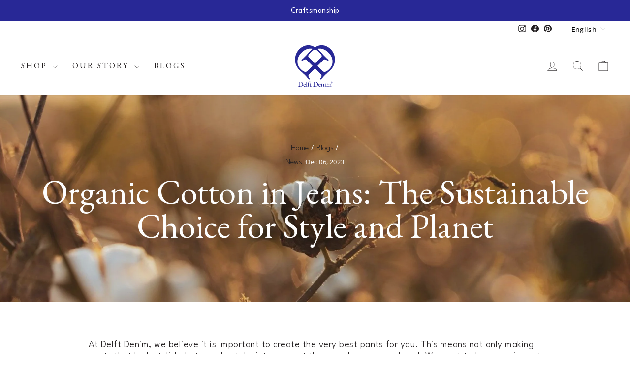

--- FILE ---
content_type: image/svg+xml
request_url: https://delftdenim.com/cdn/shop/files/Delft-Denim-Logo-Icon-blue-_R_-RGB.svg?v=1727171290&width=110
body_size: 3326
content:
<svg viewBox="0 0 181.42 181.42" xmlns="http://www.w3.org/2000/svg" id="Laag_1">
  <defs>
    <style>
      .cls-1 {
        fill: #282896;
      }
    </style>
  </defs>
  <path d="M62.38,166.22c-.13-.06-.27-.12-.4-.17-.26-.09-.51-.19-.76-.3-.24-.11-.36-.34-.36-.69v-13.03c0-1.18.03-2.03.09-2.54.06-.51.09-.85.09-1,0-.03-.01-.07-.04-.12-.03-.04-.06-.07-.09-.07s-.09.02-.16.05c-.28.1-.56.22-.85.34-.29.12-.6.24-.93.35-.33.11-.72.22-1.17.33-.12.04-.18.14-.18.31,0,.19.07.3.21.34.43.09.74.3.93.64.18.34.27.76.27,1.26v13.13c0,.35-.12.58-.36.69-.24.11-.49.21-.76.3-.14.05-.27.11-.4.17-.13.06-.2.16-.2.3,0,.1.07.17.2.2.13.03.24.04.33.04.35,0,.62-.01.81-.04.19-.03.38-.05.57-.07.19-.02.43-.03.73-.03.31,0,.56,0,.74.03.18.02.37.04.57.07.2.03.46.04.79.04.09,0,.2-.01.33-.04.13-.03.2-.09.2-.2,0-.14-.07-.24-.2-.3ZM151.58,166.2c-.11-.05-.26-.1-.43-.16-.26-.09-.51-.19-.76-.3-.24-.11-.36-.34-.36-.69v-5.55c0-.61-.1-1.19-.3-1.75-.2-.56-.49-1.01-.87-1.36-.38-.35-.86-.52-1.43-.52-.85,0-1.63.17-2.34.52-.71.35-1.35.77-1.9,1.28h-.08c-.28-.66-.63-1.12-1.04-1.39-.42-.27-.94-.4-1.56-.4-1.01,0-1.84.2-2.49.59-.65.39-1.18.78-1.58,1.16h-.05s-.05-.14-.05-.31c0-.24.02-.55.06-.93.04-.37.07-.62.07-.74s-.05-.18-.16-.18c-.05,0-.1.01-.13.04-.04.03-.07.05-.1.06-.31.19-.58.37-.79.53-.22.17-.46.31-.74.44-.28.13-.65.26-1.12.38-.14.03-.21.14-.21.31,0,.1.02.18.07.23.04.05.1.09.17.1.45.07.73.28.83.64.1.36.16.77.16,1.24v5.6c0,.35-.13.58-.38.69-.25.11-.5.21-.74.3-.17.05-.32.1-.43.16-.11.05-.17.14-.17.26s.05.2.16.23c.1.03.23.05.36.05.35,0,.62-.01.82-.04.2-.03.39-.05.57-.07.18-.02.42-.03.72-.03.31,0,.56,0,.73.03.17.02.36.04.56.07.2.03.47.04.82.04.16,0,.28-.02.38-.07.1-.04.14-.12.14-.22,0-.14-.07-.23-.2-.27-.13-.04-.27-.09-.4-.14-.26-.09-.51-.19-.76-.3-.24-.11-.36-.34-.36-.69v-5.37c0-.9.23-1.53.7-1.88.33-.26.68-.44,1.06-.55.37-.1.78-.16,1.21-.16.38,0,.73.12,1.04.36.31.24.56.55.76.92.19.37.29.77.29,1.19v5.47c0,.35-.13.58-.38.69-.25.11-.51.21-.77.3-.14.05-.27.1-.4.14-.13.04-.2.13-.2.27,0,.1.05.18.16.22.1.04.23.07.36.07.35,0,.63-.01.83-.04s.41-.05.6-.07c.19-.02.43-.03.73-.03.31,0,.56,0,.74.03.18.02.37.04.57.07.2.03.47.04.82.04.17,0,.3-.02.39-.07.09-.04.13-.12.13-.22,0-.12-.06-.21-.17-.27-.11-.06-.26-.11-.43-.14-.26-.07-.52-.16-.78-.29-.26-.12-.39-.36-.39-.7v-5.37c0-.87.24-1.49.73-1.88.33-.26.68-.44,1.05-.55.37-.1.78-.16,1.21-.16.38,0,.73.12,1.04.36.31.24.56.55.76.92.19.37.29.77.29,1.19v5.47c0,.35-.12.58-.35.7-.23.12-.49.22-.77.29-.17.04-.32.08-.43.13-.11.05-.17.15-.17.29,0,.1.05.18.14.22.1.04.22.07.38.07.35,0,.62-.01.83-.04s.41-.05.6-.07c.19-.02.43-.03.73-.03.31,0,.55,0,.72.03.16.02.34.04.53.07.19.03.46.04.81.04.19,0,.33-.02.4-.07.08-.04.12-.12.12-.22,0-.12-.06-.21-.17-.26ZM77.69,165.26c-.21.16-.44.3-.7.42-.26.12-.68.18-1.25.18-.47,0-.89-.2-1.26-.6-.37-.4-.56-.86-.56-1.38v-6.02c0-.19.06-.3.17-.33s.4-.04.87-.04h2.68c.07,0,.12-.06.16-.2s.05-.27.05-.43-.02-.3-.05-.43-.09-.2-.16-.2h-3.07c-.17,0-.32-.03-.43-.09-.11-.06-.16-.15-.14-.27l.16-1.17s-.01-.06-.04-.06c-.03,0-.07-.01-.12-.01-.09,0-.2.03-.35.09-.15.06-.26.13-.33.22-.16.23-.3.44-.44.64-.14.2-.32.36-.55.48-.23.12-.56.18-.99.18h-3.47c-.17,0-.33-.04-.46-.1-.13-.07-.2-.21-.2-.42,0-.23,0-.46.01-.69,0-.23.01-.48.01-.74.07-1.67.33-2.91.78-3.71.45-.81,1.12-1.22,2.01-1.24.66,0,1.18.1,1.55.3.37.2.66.4.87.61.16.17.28.32.36.44.09.12.16.18.23.18.26,0,.47-.1.64-.3.16-.2.25-.46.25-.77,0-.56-.28-.95-.83-1.19-.56-.23-1.23-.35-2.03-.35-.57,0-1.18.13-1.82.4-.64.27-1.25.71-1.84,1.32-.58.61-1.06,1.42-1.43,2.44-.37,1.02-.57,2.27-.59,3.76-.24.12-.46.24-.65.35-.19.11-.49.22-.89.33-.05.02-.08.06-.08.13,0,.09.03.19.09.3.06.11.12.18.17.2.28.02.53.03.76.04.23,0,.43.01.6.01v7.19c0,.57-.1.92-.31,1.03-.21.11-.56.21-1.07.3-.1.02-.19.06-.25.12-.06.06-.09.16-.09.3,0,.07.01.13.04.18.03.05.07.08.12.08.5,0,.9-.02,1.19-.07s.66-.07,1.11-.07.86.02,1.24.07c.37.04.81.07,1.32.07.09,0,.15-.03.18-.09.03-.06.05-.13.05-.2,0-.23-.16-.36-.47-.42-.42-.05-.73-.16-.92-.33-.2-.16-.3-.52-.3-1.05v-6.72c0-.14.06-.25.17-.33.11-.08.4-.12.87-.12h2.97c.28.02.49.03.64.03s.22.12.22.36v6.62c0,.73.28,1.33.85,1.81.56.48,1.21.72,1.94.72.45,0,.89-.08,1.33-.23.43-.16.81-.33,1.12-.53.31-.2.5-.36.57-.48.02-.03.03-.07.04-.09,0-.03.01-.06.01-.09,0-.1-.02-.2-.07-.29-.04-.09-.11-.1-.2-.05ZM44.46,151.91c-.78-.76-1.8-1.35-3.05-1.77-1.25-.43-2.76-.64-4.53-.64-.17,0-.45,0-.82.03-.37.02-.79.04-1.25.08-.46.04-.9.06-1.33.08-.43.02-.78.03-1.05.03-.42,0-.76,0-1.02-.01-.26,0-.53-.02-.79-.03-.27,0-.63-.01-1.08-.01-.23,0-.41.03-.55.08-.14.05-.21.14-.21.26,0,.14.07.24.21.3.14.06.36.12.65.17.66.12,1.12.31,1.37.57.25.26.38.7.38,1.33v11.72c0,.63-.13,1.08-.38,1.36-.25.28-.71.48-1.37.6-.3.05-.51.1-.65.14-.14.04-.21.13-.21.27,0,.12.07.21.21.26.14.05.32.08.55.08.47,0,.84-.01,1.11-.04.27-.03.52-.05.76-.06.23-.02.53-.03.87-.03.69,0,1.43.01,2.2.04.77.03,1.46.06,2.06.09.6.03.99.05,1.16.05,1.25,0,2.42-.23,3.52-.7,1.09-.47,2.06-1.12,2.89-1.97.83-.84,1.48-1.81,1.95-2.91.47-1.09.7-2.27.7-3.52,0-1.15-.19-2.22-.56-3.22-.37-1-.95-1.88-1.73-2.63ZM43.41,162.22c-.58,1.16-1.39,2.08-2.44,2.74-1.04.66-2.24.99-3.6.99-.64,0-1.26-.06-1.86-.17-.6-.11-1.09-.34-1.47-.69-.38-.35-.57-.87-.57-1.56v-11.62c0-.52.14-.89.42-1.12.28-.23.68-.36,1.21-.4.53-.04,1.17-.07,1.91-.07.89,0,1.76.18,2.63.53.87.36,1.65.87,2.34,1.54.69.67,1.25,1.49,1.67,2.48.42.98.63,2.1.63,3.35,0,1.51-.29,2.85-.87,4.01ZM56.58,164.09c-.05,0-.1.01-.13.04-.04.03-.09.08-.16.17-.33.38-.71.67-1.13.87-.43.2-.9.3-1.42.3-.73,0-1.4-.2-2.01-.61-.61-.41-1.09-.95-1.46-1.64-.36-.69-.55-1.45-.55-2.28,0-.38.05-.64.14-.77.1-.13.26-.2.51-.2h5.5c.52,0,.78-.27.78-.81,0-.64-.15-1.21-.46-1.71-.3-.5-.73-.88-1.26-1.16-.54-.28-1.16-.42-1.85-.42-.9,0-1.74.25-2.5.76-.76.5-1.38,1.17-1.84,1.99-.46.83-.69,1.74-.69,2.75,0,1.13.2,2.12.6,2.98.4.86.95,1.52,1.67,1.99.71.47,1.55.7,2.5.7.47,0,.92-.07,1.36-.2.43-.13.83-.32,1.2-.56.36-.24.68-.53.94-.86.31-.4.47-.76.47-1.09,0-.17-.07-.26-.21-.26ZM50.5,157.87c.26-.35.59-.64.99-.87.4-.23.8-.35,1.2-.35.61,0,1.13.18,1.58.53.44.36.66.79.66,1.29,0,.17-.01.31-.04.4-.03.1-.08.15-.17.17-.28.05-.56.09-.86.1-.3.02-.65.03-1.07.03h-2.37c-.21,0-.31-.09-.31-.26,0-.35.13-.69.39-1.04ZM124.95,166.22c-.13-.06-.26-.12-.4-.17-.26-.09-.51-.19-.76-.3-.24-.11-.36-.34-.36-.69v-5.55c0-1.02-.28-1.88-.83-2.58-.56-.69-1.26-1.04-2.11-1.04s-1.57.15-2.25.44c-.69.3-1.33.73-1.94,1.3-.02-.02-.03-.06-.04-.12,0-.06-.01-.13-.01-.2,0-.24.02-.55.07-.93.04-.37.07-.62.07-.74,0-.05-.01-.1-.04-.13-.03-.03-.06-.05-.09-.05-.05,0-.1.01-.14.04-.04.03-.09.06-.14.09-.36.28-.74.53-1.12.76-.38.23-.88.42-1.49.57-.16.02-.23.12-.23.31,0,.1.03.18.08.22.05.04.11.08.18.12.45.12.73.35.82.68.1.33.14.73.14,1.2v5.6c0,.35-.12.58-.36.7-.24.12-.49.22-.76.29-.19.05-.34.1-.44.14-.1.04-.16.13-.16.27,0,.1.05.18.14.22.1.04.22.07.38.07.35,0,.62-.01.82-.04.2-.03.39-.05.57-.07.18-.02.42-.03.72-.03.31,0,.56,0,.73.03.17.02.36.04.56.07.2.03.47.04.82.04.17,0,.3-.02.39-.07s.13-.12.13-.22c0-.17-.2-.31-.6-.42-.26-.07-.51-.16-.76-.29-.24-.12-.36-.36-.36-.7v-6.28c0-.1.02-.21.05-.33.03-.11.09-.2.16-.27.36-.3.78-.54,1.25-.74.47-.2,1.02-.3,1.64-.3.71.02,1.28.24,1.71.66.43.43.64,1.02.64,1.78v5.47c0,.35-.12.58-.36.69-.24.11-.49.21-.76.3-.14.05-.27.11-.4.17-.13.06-.2.16-.2.3,0,.1.07.17.2.2.13.03.24.04.33.04.35,0,.62-.01.82-.04.2-.03.39-.05.59-.07.19-.02.43-.03.73-.03.31,0,.56,0,.73.03.17.02.36.04.55.07.19.03.46.04.81.04.1,0,.22-.01.34-.04.12-.03.18-.09.18-.2,0-.14-.07-.24-.2-.3ZM131.38,166.18c-.13-.05-.27-.09-.4-.13-.35-.09-.62-.2-.82-.34-.2-.14-.3-.36-.3-.65v-6.04c0-.4.02-.85.05-1.34.03-.5.07-.95.12-1.36.04-.41.07-.68.07-.82,0-.09-.05-.13-.16-.13-.09,0-.21.06-.36.18-.23.17-.56.4-1.02.66-.45.27-1.03.48-1.72.64-.16.02-.23.12-.23.31,0,.1.02.18.07.23.04.05.11.09.2.1.45.07.76.29.93.65.16.36.25.78.25,1.25v5.65c0,.31-.1.53-.29.66-.19.13-.47.24-.83.33-.14.04-.27.08-.4.13-.13.05-.2.15-.2.29,0,.1.05.18.14.22.09.04.22.07.38.07.35,0,.62-.01.81-.04.19-.03.38-.05.57-.07.19-.02.43-.03.73-.03.31,0,.56,0,.74.03.18.02.37.04.57.07.2.03.46.04.8.04.35,0,.52-.1.52-.29,0-.14-.07-.23-.2-.29ZM99.55,151.91c-.78-.76-1.8-1.35-3.05-1.77-1.25-.43-2.76-.64-4.53-.64-.17,0-.45,0-.82.03-.37.02-.79.04-1.25.08-.46.04-.9.06-1.33.08-.43.02-.78.03-1.05.03-.42,0-.76,0-1.02-.01-.26,0-.53-.02-.79-.03-.27,0-.63-.01-1.08-.01-.23,0-.41.03-.55.08-.14.05-.21.14-.21.26,0,.14.07.24.21.3.14.06.36.12.65.17.66.12,1.12.31,1.37.57.25.26.38.7.38,1.33v11.72c0,.63-.13,1.08-.38,1.36-.25.28-.71.48-1.37.6-.3.05-.51.1-.65.14-.14.04-.21.13-.21.27,0,.12.07.21.21.26.14.05.32.08.55.08.47,0,.84-.01,1.11-.04.27-.03.52-.05.76-.06.23-.02.53-.03.87-.03.69,0,1.43.01,2.2.04.77.03,1.46.06,2.06.09.6.03.99.05,1.16.05,1.25,0,2.42-.23,3.52-.7,1.09-.47,2.06-1.12,2.89-1.97.83-.84,1.49-1.81,1.95-2.91.47-1.09.7-2.27.7-3.52,0-1.15-.19-2.22-.56-3.22-.37-1-.95-1.88-1.73-2.63ZM98.49,162.22c-.58,1.16-1.39,2.08-2.44,2.74-1.04.66-2.24.99-3.6.99-.64,0-1.26-.06-1.86-.17-.6-.11-1.09-.34-1.47-.69-.38-.35-.57-.87-.57-1.56v-11.62c0-.52.14-.89.42-1.12.28-.23.68-.36,1.21-.4.53-.04,1.17-.07,1.91-.07.89,0,1.76.18,2.63.53.87.36,1.65.87,2.34,1.54.69.67,1.25,1.49,1.67,2.48.42.98.62,2.1.62,3.35,0,1.51-.29,2.85-.87,4.01ZM111.66,164.09c-.05,0-.1.01-.13.04-.04.03-.09.08-.16.17-.33.38-.71.67-1.13.87-.43.2-.9.3-1.42.3-.73,0-1.4-.2-2.01-.61-.61-.41-1.09-.95-1.46-1.64-.36-.69-.55-1.45-.55-2.28,0-.38.05-.64.14-.77.1-.13.26-.2.51-.2h5.5c.52,0,.78-.27.78-.81,0-.64-.15-1.21-.46-1.71-.3-.5-.73-.88-1.26-1.16-.54-.28-1.16-.42-1.85-.42-.9,0-1.74.25-2.5.76-.76.5-1.38,1.17-1.84,1.99-.46.83-.69,1.74-.69,2.75,0,1.13.2,2.12.6,2.98.4.86.95,1.52,1.67,1.99.71.47,1.55.7,2.5.7.47,0,.92-.07,1.36-.2.43-.13.83-.32,1.2-.56.36-.24.68-.53.94-.86.31-.4.47-.76.47-1.09,0-.17-.07-.26-.21-.26ZM105.59,157.87c.26-.35.59-.64.99-.87.4-.23.8-.35,1.2-.35.61,0,1.13.18,1.58.53.44.36.66.79.66,1.29,0,.17-.01.31-.04.4-.03.1-.08.15-.17.17-.28.05-.56.09-.86.1-.3.02-.65.03-1.07.03h-2.37c-.21,0-.31-.09-.31-.26,0-.35.13-.69.39-1.04ZM160.3,46.71c-2.61-6.51-6.52-12.38-11.73-17.59-4.78-4.78-10.03-8.47-15.75-11.08-5.72-2.6-11.78-3.85-18.19-3.75-6.41.11-13.1,1.88-20.09,5.32-1.27.63-2.56,1.39-3.85,2.15-1.29-.76-2.58-1.52-3.85-2.15-6.99-3.44-13.68-5.21-20.09-5.32-6.41-.11-12.47,1.14-18.19,3.75-5.72,2.61-10.97,6.3-15.75,11.08-5.21,5.21-9.12,11.08-11.73,17.59-2.61,6.52-3.93,13.27-3.97,20.26-.04,6.99,1.25,13.74,3.86,20.26,2.61,6.51,6.52,12.38,11.73,17.59.73.73,2.41,2.26,5.05,4.62,2.64,2.35,5.63,5.09,8.96,8.2,3.33,3.11,6.44,6.12,9.34,9.01,1.45,1.45,2.63,2.69,3.53,3.75.91,1.05,1.87,2.19,2.88,3.42,1.01,1.23,2.5,2.82,4.45,4.78.94.94,1.81,1.59,2.61,1.95.8.36,1.45.29,1.95-.22.58-.58.67-1.25.27-2.01-.4-.76-1.1-1.86-2.12-3.31-2.24-3.26-3.31-5.99-3.2-8.2.11-2.21,1.47-4.62,4.07-7.22l20.2-20.2,20.19,20.2c2.61,2.61,3.97,5.01,4.07,7.22.11,2.21-.96,4.94-3.2,8.2-1.01,1.45-1.72,2.55-2.12,3.31-.4.76-.31,1.43.27,2.01.51.51,1.16.58,1.95.22.8-.36,1.66-1.01,2.61-1.95,1.95-1.95,3.44-3.55,4.45-4.78,1.01-1.23,1.97-2.37,2.88-3.42.9-1.05,2.08-2.3,3.53-3.75,2.89-2.9,6.01-5.9,9.34-9.01,3.33-3.11,6.32-5.85,8.96-8.2s4.33-3.89,5.05-4.62c5.21-5.21,9.12-11.08,11.73-17.59,2.61-6.52,3.89-13.27,3.86-20.26-.04-6.99-1.36-13.74-3.96-20.26ZM64.2,108.51c-2.9,2.9-5.86,4.27-8.9,4.13-3.04-.14-6.05-1.23-9.01-3.26-2.97-2.03-5.79-4.38-8.47-7.06-5.65-5.65-9.27-12.02-10.86-19.11-1.59-7.1-1.18-14.28,1.25-21.56,2.42-7.27,6.79-14.06,13.09-20.36,5.21-5.21,10.73-9,16.56-11.35,5.83-2.35,11.58-3.47,17.27-3.37,2.54.05,5.02.33,7.45.79-3.16,2.48-6.35,5.26-9.58,8.5-.73.72-1.83,1.9-3.31,3.53-1.49,1.63-3.11,3.48-4.89,5.54-1.77,2.07-3.51,4.02-5.21,5.86-1.7,1.85-3.13,3.35-4.29,4.51-1.74,1.74-3.17,3.13-4.29,4.18-1.12,1.05-2.26,2.12-3.42,3.2-1.16,1.09-2.68,2.57-4.56,4.45-.94.94-1.59,1.81-1.95,2.61-.36.8-.29,1.45.22,1.95.58.58,1.28.71,2.12.38.83-.32,1.97-.99,3.42-2.01,3.26-2.24,5.95-3.35,8.09-3.31,2.13.04,4.51,1.36,7.11,3.96l19.99,19.99-17.81,17.8ZM68.75,60.07c-2.17-2.17-3.15-4.31-2.93-6.41.22-2.1,1.34-4.34,3.37-6.73,2.03-2.39,4.6-5.14,7.71-8.25,3.69-3.69,8.09-6.6,13.2-8.74.2-.08.4-.14.6-.22.2.08.4.14.6.22,5.1,2.14,9.5,5.05,13.19,8.74,3.11,3.11,5.68,5.87,7.71,8.25,2.03,2.39,3.15,4.64,3.37,6.73.22,2.1-.76,4.24-2.93,6.41l-21.94,21.94-21.94-21.94ZM154.44,83.21c-1.59,7.1-5.21,13.47-10.86,19.11-2.68,2.68-5.5,5.03-8.47,7.06-2.97,2.03-5.97,3.12-9.01,3.26-3.04.15-6.01-1.23-8.9-4.13l-17.8-17.8,19.99-19.99c2.61-2.61,4.98-3.93,7.11-3.96,2.14-.04,4.83,1.07,8.09,3.31,1.45,1.01,2.59,1.68,3.42,2.01.83.33,1.54.2,2.12-.38.51-.51.58-1.16.22-1.95-.36-.8-1.01-1.66-1.95-2.61-1.88-1.88-3.4-3.36-4.56-4.45-1.16-1.08-2.3-2.15-3.42-3.2-1.12-1.05-2.55-2.44-4.29-4.18-1.16-1.16-2.59-2.66-4.29-4.51-1.7-1.84-3.44-3.8-5.21-5.86-1.77-2.06-3.4-3.91-4.89-5.54-1.49-1.63-2.59-2.8-3.31-3.53-3.23-3.23-6.42-6.02-9.58-8.5,2.43-.45,4.91-.74,7.45-.79,5.68-.11,11.44,1.01,17.27,3.37s11.35,6.13,16.56,11.35c6.3,6.3,10.66,13.09,13.09,20.36,2.43,7.28,2.84,14.46,1.25,21.56Z" class="cls-1"></path>
  <path d="M151.98,155.29c-.47,0-.91-.09-1.32-.26-.41-.18-.77-.42-1.07-.73-.31-.31-.55-.67-.73-1.08-.18-.41-.26-.85-.26-1.32s.09-.91.26-1.32.42-.77.73-1.08c.31-.31.67-.56,1.08-.73.41-.18.84-.26,1.31-.26s.91.09,1.32.26c.41.18.77.42,1.08.73.31.31.56.67.73,1.08.17.41.26.85.26,1.32s-.09.91-.26,1.32c-.18.41-.42.77-.73,1.08s-.68.56-1.09.73-.85.26-1.32.26ZM151.98,154.91c.41,0,.8-.08,1.15-.24.36-.16.67-.37.94-.65.27-.28.48-.6.63-.96.15-.36.23-.75.23-1.16s-.08-.78-.23-1.14c-.15-.36-.36-.67-.63-.94-.27-.27-.58-.48-.94-.63s-.74-.23-1.14-.23-.78.08-1.14.23-.67.36-.94.63c-.27.27-.48.58-.63.94-.15.36-.23.74-.23,1.14s.07.8.22,1.16c.15.36.36.68.63.96.27.28.58.5.94.65.35.16.74.24,1.15.24ZM153.52,153.62c-.14,0-.29-.05-.43-.16-.15-.1-.28-.24-.41-.39s-.24-.32-.34-.49c-.1-.17-.17-.31-.21-.43-.02-.04-.05-.09-.12-.12-.06-.04-.17-.06-.31-.06-.04,0-.09.01-.12.03-.04.02-.06.05-.06.09v.87c.01.12.05.2.13.25.08.04.17.08.26.11.05.02.1.04.15.07s.07.07.07.11c0,.03-.02.06-.06.08-.04.03-.08.04-.12.04-.18,0-.31,0-.38-.02s-.19-.02-.35-.02c-.1,0-.18,0-.24.01-.06,0-.11.02-.17.02-.06,0-.15.01-.27.01-.03,0-.07-.01-.11-.04-.04-.03-.07-.05-.07-.08,0-.05.02-.08.07-.11s.09-.05.15-.07c.09-.03.16-.07.21-.11.05-.05.07-.13.07-.25v-2.18c0-.16,0-.26-.02-.32-.01-.06-.04-.09-.07-.1s-.09-.03-.17-.05c-.14-.04-.21-.1-.21-.18,0-.1.07-.15.22-.13.1,0,.19.02.29.03.1.02.19.02.29.02.17,0,.34,0,.51-.02.17-.02.34-.03.51-.03.29-.01.56.05.8.21.24.15.36.38.36.68,0,.23-.07.42-.22.58-.14.15-.3.26-.48.32-.05.02-.07.04-.05.08.02.04.04.07.05.11.07.19.18.39.33.59.14.2.29.37.44.5s.28.2.39.2c.02,0,.06,0,.11-.01.05,0,.07.01.07.06,0,.1-.06.17-.17.22-.11.05-.22.08-.32.08ZM151.82,151.67c.22,0,.41-.07.58-.21.17-.14.26-.31.26-.53,0-.18-.07-.32-.21-.44-.14-.11-.31-.17-.5-.17-.16,0-.28.03-.34.09-.06.06-.09.14-.09.25v.78c0,.1.03.17.1.19.06.02.13.03.21.03Z" class="cls-1"></path>
</svg>

--- FILE ---
content_type: image/svg+xml
request_url: https://delftdenim.com/cdn/shop/files/Delft-Denim-Logo-Icon-blue-_R_-RGB.svg?v=1727171290&width=100
body_size: 3472
content:
<svg viewBox="0 0 181.42 181.42" xmlns="http://www.w3.org/2000/svg" id="Laag_1">
  <defs>
    <style>
      .cls-1 {
        fill: #282896;
      }
    </style>
  </defs>
  <path d="M62.38,166.22c-.13-.06-.27-.12-.4-.17-.26-.09-.51-.19-.76-.3-.24-.11-.36-.34-.36-.69v-13.03c0-1.18.03-2.03.09-2.54.06-.51.09-.85.09-1,0-.03-.01-.07-.04-.12-.03-.04-.06-.07-.09-.07s-.09.02-.16.05c-.28.1-.56.22-.85.34-.29.12-.6.24-.93.35-.33.11-.72.22-1.17.33-.12.04-.18.14-.18.31,0,.19.07.3.21.34.43.09.74.3.93.64.18.34.27.76.27,1.26v13.13c0,.35-.12.58-.36.69-.24.11-.49.21-.76.3-.14.05-.27.11-.4.17-.13.06-.2.16-.2.3,0,.1.07.17.2.2.13.03.24.04.33.04.35,0,.62-.01.81-.04.19-.03.38-.05.57-.07.19-.02.43-.03.73-.03.31,0,.56,0,.74.03.18.02.37.04.57.07.2.03.46.04.79.04.09,0,.2-.01.33-.04.13-.03.2-.09.2-.2,0-.14-.07-.24-.2-.3ZM151.58,166.2c-.11-.05-.26-.1-.43-.16-.26-.09-.51-.19-.76-.3-.24-.11-.36-.34-.36-.69v-5.55c0-.61-.1-1.19-.3-1.75-.2-.56-.49-1.01-.87-1.36-.38-.35-.86-.52-1.43-.52-.85,0-1.63.17-2.34.52-.71.35-1.35.77-1.9,1.28h-.08c-.28-.66-.63-1.12-1.04-1.39-.42-.27-.94-.4-1.56-.4-1.01,0-1.84.2-2.49.59-.65.39-1.18.78-1.58,1.16h-.05s-.05-.14-.05-.31c0-.24.02-.55.06-.93.04-.37.07-.62.07-.74s-.05-.18-.16-.18c-.05,0-.1.01-.13.04-.04.03-.07.05-.1.06-.31.19-.58.37-.79.53-.22.17-.46.31-.74.44-.28.13-.65.26-1.12.38-.14.03-.21.14-.21.31,0,.1.02.18.07.23.04.05.1.09.17.1.45.07.73.28.83.64.1.36.16.77.16,1.24v5.6c0,.35-.13.58-.38.69-.25.11-.5.21-.74.3-.17.05-.32.1-.43.16-.11.05-.17.14-.17.26s.05.2.16.23c.1.03.23.05.36.05.35,0,.62-.01.82-.04.2-.03.39-.05.57-.07.18-.02.42-.03.72-.03.31,0,.56,0,.73.03.17.02.36.04.56.07.2.03.47.04.82.04.16,0,.28-.02.38-.07.1-.04.14-.12.14-.22,0-.14-.07-.23-.2-.27-.13-.04-.27-.09-.4-.14-.26-.09-.51-.19-.76-.3-.24-.11-.36-.34-.36-.69v-5.37c0-.9.23-1.53.7-1.88.33-.26.68-.44,1.06-.55.37-.1.78-.16,1.21-.16.38,0,.73.12,1.04.36.31.24.56.55.76.92.19.37.29.77.29,1.19v5.47c0,.35-.13.58-.38.69-.25.11-.51.21-.77.3-.14.05-.27.1-.4.14-.13.04-.2.13-.2.27,0,.1.05.18.16.22.1.04.23.07.36.07.35,0,.63-.01.83-.04s.41-.05.6-.07c.19-.02.43-.03.73-.03.31,0,.56,0,.74.03.18.02.37.04.57.07.2.03.47.04.82.04.17,0,.3-.02.39-.07.09-.04.13-.12.13-.22,0-.12-.06-.21-.17-.27-.11-.06-.26-.11-.43-.14-.26-.07-.52-.16-.78-.29-.26-.12-.39-.36-.39-.7v-5.37c0-.87.24-1.49.73-1.88.33-.26.68-.44,1.05-.55.37-.1.78-.16,1.21-.16.38,0,.73.12,1.04.36.31.24.56.55.76.92.19.37.29.77.29,1.19v5.47c0,.35-.12.58-.35.7-.23.12-.49.22-.77.29-.17.04-.32.08-.43.13-.11.05-.17.15-.17.29,0,.1.05.18.14.22.1.04.22.07.38.07.35,0,.62-.01.83-.04s.41-.05.6-.07c.19-.02.43-.03.73-.03.31,0,.55,0,.72.03.16.02.34.04.53.07.19.03.46.04.81.04.19,0,.33-.02.4-.07.08-.04.12-.12.12-.22,0-.12-.06-.21-.17-.26ZM77.69,165.26c-.21.16-.44.3-.7.42-.26.12-.68.18-1.25.18-.47,0-.89-.2-1.26-.6-.37-.4-.56-.86-.56-1.38v-6.02c0-.19.06-.3.17-.33s.4-.04.87-.04h2.68c.07,0,.12-.06.16-.2s.05-.27.05-.43-.02-.3-.05-.43-.09-.2-.16-.2h-3.07c-.17,0-.32-.03-.43-.09-.11-.06-.16-.15-.14-.27l.16-1.17s-.01-.06-.04-.06c-.03,0-.07-.01-.12-.01-.09,0-.2.03-.35.09-.15.06-.26.13-.33.22-.16.23-.3.44-.44.64-.14.2-.32.36-.55.48-.23.12-.56.18-.99.18h-3.47c-.17,0-.33-.04-.46-.1-.13-.07-.2-.21-.2-.42,0-.23,0-.46.01-.69,0-.23.01-.48.01-.74.07-1.67.33-2.91.78-3.71.45-.81,1.12-1.22,2.01-1.24.66,0,1.18.1,1.55.3.37.2.66.4.87.61.16.17.28.32.36.44.09.12.16.18.23.18.26,0,.47-.1.64-.3.16-.2.25-.46.25-.77,0-.56-.28-.95-.83-1.19-.56-.23-1.23-.35-2.03-.35-.57,0-1.18.13-1.82.4-.64.27-1.25.71-1.84,1.32-.58.61-1.06,1.42-1.43,2.44-.37,1.02-.57,2.27-.59,3.76-.24.12-.46.24-.65.35-.19.11-.49.22-.89.33-.05.02-.08.06-.08.13,0,.09.03.19.09.3.06.11.12.18.17.2.28.02.53.03.76.04.23,0,.43.01.6.01v7.19c0,.57-.1.92-.31,1.03-.21.11-.56.21-1.07.3-.1.02-.19.06-.25.12-.06.06-.09.16-.09.3,0,.07.01.13.04.18.03.05.07.08.12.08.5,0,.9-.02,1.19-.07s.66-.07,1.11-.07.86.02,1.24.07c.37.04.81.07,1.32.07.09,0,.15-.03.18-.09.03-.06.05-.13.05-.2,0-.23-.16-.36-.47-.42-.42-.05-.73-.16-.92-.33-.2-.16-.3-.52-.3-1.05v-6.72c0-.14.06-.25.17-.33.11-.08.4-.12.87-.12h2.97c.28.02.49.03.64.03s.22.12.22.36v6.62c0,.73.28,1.33.85,1.81.56.48,1.21.72,1.94.72.45,0,.89-.08,1.33-.23.43-.16.81-.33,1.12-.53.31-.2.5-.36.57-.48.02-.03.03-.07.04-.09,0-.03.01-.06.01-.09,0-.1-.02-.2-.07-.29-.04-.09-.11-.1-.2-.05ZM44.46,151.91c-.78-.76-1.8-1.35-3.05-1.77-1.25-.43-2.76-.64-4.53-.64-.17,0-.45,0-.82.03-.37.02-.79.04-1.25.08-.46.04-.9.06-1.33.08-.43.02-.78.03-1.05.03-.42,0-.76,0-1.02-.01-.26,0-.53-.02-.79-.03-.27,0-.63-.01-1.08-.01-.23,0-.41.03-.55.08-.14.05-.21.14-.21.26,0,.14.07.24.21.3.14.06.36.12.65.17.66.12,1.12.31,1.37.57.25.26.38.7.38,1.33v11.72c0,.63-.13,1.08-.38,1.36-.25.28-.71.48-1.37.6-.3.05-.51.1-.65.14-.14.04-.21.13-.21.27,0,.12.07.21.21.26.14.05.32.08.55.08.47,0,.84-.01,1.11-.04.27-.03.52-.05.76-.06.23-.02.53-.03.87-.03.69,0,1.43.01,2.2.04.77.03,1.46.06,2.06.09.6.03.99.05,1.16.05,1.25,0,2.42-.23,3.52-.7,1.09-.47,2.06-1.12,2.89-1.97.83-.84,1.48-1.81,1.95-2.91.47-1.09.7-2.27.7-3.52,0-1.15-.19-2.22-.56-3.22-.37-1-.95-1.88-1.73-2.63ZM43.41,162.22c-.58,1.16-1.39,2.08-2.44,2.74-1.04.66-2.24.99-3.6.99-.64,0-1.26-.06-1.86-.17-.6-.11-1.09-.34-1.47-.69-.38-.35-.57-.87-.57-1.56v-11.62c0-.52.14-.89.42-1.12.28-.23.68-.36,1.21-.4.53-.04,1.17-.07,1.91-.07.89,0,1.76.18,2.63.53.87.36,1.65.87,2.34,1.54.69.67,1.25,1.49,1.67,2.48.42.98.63,2.1.63,3.35,0,1.51-.29,2.85-.87,4.01ZM56.58,164.09c-.05,0-.1.01-.13.04-.04.03-.09.08-.16.17-.33.38-.71.67-1.13.87-.43.2-.9.3-1.42.3-.73,0-1.4-.2-2.01-.61-.61-.41-1.09-.95-1.46-1.64-.36-.69-.55-1.45-.55-2.28,0-.38.05-.64.14-.77.1-.13.26-.2.51-.2h5.5c.52,0,.78-.27.78-.81,0-.64-.15-1.21-.46-1.71-.3-.5-.73-.88-1.26-1.16-.54-.28-1.16-.42-1.85-.42-.9,0-1.74.25-2.5.76-.76.5-1.38,1.17-1.84,1.99-.46.83-.69,1.74-.69,2.75,0,1.13.2,2.12.6,2.98.4.86.95,1.52,1.67,1.99.71.47,1.55.7,2.5.7.47,0,.92-.07,1.36-.2.43-.13.83-.32,1.2-.56.36-.24.68-.53.94-.86.31-.4.47-.76.47-1.09,0-.17-.07-.26-.21-.26ZM50.5,157.87c.26-.35.59-.64.99-.87.4-.23.8-.35,1.2-.35.61,0,1.13.18,1.58.53.44.36.66.79.66,1.29,0,.17-.01.31-.04.4-.03.1-.08.15-.17.17-.28.05-.56.09-.86.1-.3.02-.65.03-1.07.03h-2.37c-.21,0-.31-.09-.31-.26,0-.35.13-.69.39-1.04ZM124.95,166.22c-.13-.06-.26-.12-.4-.17-.26-.09-.51-.19-.76-.3-.24-.11-.36-.34-.36-.69v-5.55c0-1.02-.28-1.88-.83-2.58-.56-.69-1.26-1.04-2.11-1.04s-1.57.15-2.25.44c-.69.3-1.33.73-1.94,1.3-.02-.02-.03-.06-.04-.12,0-.06-.01-.13-.01-.2,0-.24.02-.55.07-.93.04-.37.07-.62.07-.74,0-.05-.01-.1-.04-.13-.03-.03-.06-.05-.09-.05-.05,0-.1.01-.14.04-.04.03-.09.06-.14.09-.36.28-.74.53-1.12.76-.38.23-.88.42-1.49.57-.16.02-.23.12-.23.31,0,.1.03.18.08.22.05.04.11.08.18.12.45.12.73.35.82.68.1.33.14.73.14,1.2v5.6c0,.35-.12.58-.36.7-.24.12-.49.22-.76.29-.19.05-.34.1-.44.14-.1.04-.16.13-.16.27,0,.1.05.18.14.22.1.04.22.07.38.07.35,0,.62-.01.82-.04.2-.03.39-.05.57-.07.18-.02.42-.03.72-.03.31,0,.56,0,.73.03.17.02.36.04.56.07.2.03.47.04.82.04.17,0,.3-.02.39-.07s.13-.12.13-.22c0-.17-.2-.31-.6-.42-.26-.07-.51-.16-.76-.29-.24-.12-.36-.36-.36-.7v-6.28c0-.1.02-.21.05-.33.03-.11.09-.2.16-.27.36-.3.78-.54,1.25-.74.47-.2,1.02-.3,1.64-.3.71.02,1.28.24,1.71.66.43.43.64,1.02.64,1.78v5.47c0,.35-.12.58-.36.69-.24.11-.49.21-.76.3-.14.05-.27.11-.4.17-.13.06-.2.16-.2.3,0,.1.07.17.2.2.13.03.24.04.33.04.35,0,.62-.01.82-.04.2-.03.39-.05.59-.07.19-.02.43-.03.73-.03.31,0,.56,0,.73.03.17.02.36.04.55.07.19.03.46.04.81.04.1,0,.22-.01.34-.04.12-.03.18-.09.18-.2,0-.14-.07-.24-.2-.3ZM131.38,166.18c-.13-.05-.27-.09-.4-.13-.35-.09-.62-.2-.82-.34-.2-.14-.3-.36-.3-.65v-6.04c0-.4.02-.85.05-1.34.03-.5.07-.95.12-1.36.04-.41.07-.68.07-.82,0-.09-.05-.13-.16-.13-.09,0-.21.06-.36.18-.23.17-.56.4-1.02.66-.45.27-1.03.48-1.72.64-.16.02-.23.12-.23.31,0,.1.02.18.07.23.04.05.11.09.2.1.45.07.76.29.93.65.16.36.25.78.25,1.25v5.65c0,.31-.1.53-.29.66-.19.13-.47.24-.83.33-.14.04-.27.08-.4.13-.13.05-.2.15-.2.29,0,.1.05.18.14.22.09.04.22.07.38.07.35,0,.62-.01.81-.04.19-.03.38-.05.57-.07.19-.02.43-.03.73-.03.31,0,.56,0,.74.03.18.02.37.04.57.07.2.03.46.04.8.04.35,0,.52-.1.52-.29,0-.14-.07-.23-.2-.29ZM99.55,151.91c-.78-.76-1.8-1.35-3.05-1.77-1.25-.43-2.76-.64-4.53-.64-.17,0-.45,0-.82.03-.37.02-.79.04-1.25.08-.46.04-.9.06-1.33.08-.43.02-.78.03-1.05.03-.42,0-.76,0-1.02-.01-.26,0-.53-.02-.79-.03-.27,0-.63-.01-1.08-.01-.23,0-.41.03-.55.08-.14.05-.21.14-.21.26,0,.14.07.24.21.3.14.06.36.12.65.17.66.12,1.12.31,1.37.57.25.26.38.7.38,1.33v11.72c0,.63-.13,1.08-.38,1.36-.25.28-.71.48-1.37.6-.3.05-.51.1-.65.14-.14.04-.21.13-.21.27,0,.12.07.21.21.26.14.05.32.08.55.08.47,0,.84-.01,1.11-.04.27-.03.52-.05.76-.06.23-.02.53-.03.87-.03.69,0,1.43.01,2.2.04.77.03,1.46.06,2.06.09.6.03.99.05,1.16.05,1.25,0,2.42-.23,3.52-.7,1.09-.47,2.06-1.12,2.89-1.97.83-.84,1.49-1.81,1.95-2.91.47-1.09.7-2.27.7-3.52,0-1.15-.19-2.22-.56-3.22-.37-1-.95-1.88-1.73-2.63ZM98.49,162.22c-.58,1.16-1.39,2.08-2.44,2.74-1.04.66-2.24.99-3.6.99-.64,0-1.26-.06-1.86-.17-.6-.11-1.09-.34-1.47-.69-.38-.35-.57-.87-.57-1.56v-11.62c0-.52.14-.89.42-1.12.28-.23.68-.36,1.21-.4.53-.04,1.17-.07,1.91-.07.89,0,1.76.18,2.63.53.87.36,1.65.87,2.34,1.54.69.67,1.25,1.49,1.67,2.48.42.98.62,2.1.62,3.35,0,1.51-.29,2.85-.87,4.01ZM111.66,164.09c-.05,0-.1.01-.13.04-.04.03-.09.08-.16.17-.33.38-.71.67-1.13.87-.43.2-.9.3-1.42.3-.73,0-1.4-.2-2.01-.61-.61-.41-1.09-.95-1.46-1.64-.36-.69-.55-1.45-.55-2.28,0-.38.05-.64.14-.77.1-.13.26-.2.51-.2h5.5c.52,0,.78-.27.78-.81,0-.64-.15-1.21-.46-1.71-.3-.5-.73-.88-1.26-1.16-.54-.28-1.16-.42-1.85-.42-.9,0-1.74.25-2.5.76-.76.5-1.38,1.17-1.84,1.99-.46.83-.69,1.74-.69,2.75,0,1.13.2,2.12.6,2.98.4.86.95,1.52,1.67,1.99.71.47,1.55.7,2.5.7.47,0,.92-.07,1.36-.2.43-.13.83-.32,1.2-.56.36-.24.68-.53.94-.86.31-.4.47-.76.47-1.09,0-.17-.07-.26-.21-.26ZM105.59,157.87c.26-.35.59-.64.99-.87.4-.23.8-.35,1.2-.35.61,0,1.13.18,1.58.53.44.36.66.79.66,1.29,0,.17-.01.31-.04.4-.03.1-.08.15-.17.17-.28.05-.56.09-.86.1-.3.02-.65.03-1.07.03h-2.37c-.21,0-.31-.09-.31-.26,0-.35.13-.69.39-1.04ZM160.3,46.71c-2.61-6.51-6.52-12.38-11.73-17.59-4.78-4.78-10.03-8.47-15.75-11.08-5.72-2.6-11.78-3.85-18.19-3.75-6.41.11-13.1,1.88-20.09,5.32-1.27.63-2.56,1.39-3.85,2.15-1.29-.76-2.58-1.52-3.85-2.15-6.99-3.44-13.68-5.21-20.09-5.32-6.41-.11-12.47,1.14-18.19,3.75-5.72,2.61-10.97,6.3-15.75,11.08-5.21,5.21-9.12,11.08-11.73,17.59-2.61,6.52-3.93,13.27-3.97,20.26-.04,6.99,1.25,13.74,3.86,20.26,2.61,6.51,6.52,12.38,11.73,17.59.73.73,2.41,2.26,5.05,4.62,2.64,2.35,5.63,5.09,8.96,8.2,3.33,3.11,6.44,6.12,9.34,9.01,1.45,1.45,2.63,2.69,3.53,3.75.91,1.05,1.87,2.19,2.88,3.42,1.01,1.23,2.5,2.82,4.45,4.78.94.94,1.81,1.59,2.61,1.95.8.36,1.45.29,1.95-.22.58-.58.67-1.25.27-2.01-.4-.76-1.1-1.86-2.12-3.31-2.24-3.26-3.31-5.99-3.2-8.2.11-2.21,1.47-4.62,4.07-7.22l20.2-20.2,20.19,20.2c2.61,2.61,3.97,5.01,4.07,7.22.11,2.21-.96,4.94-3.2,8.2-1.01,1.45-1.72,2.55-2.12,3.31-.4.76-.31,1.43.27,2.01.51.51,1.16.58,1.95.22.8-.36,1.66-1.01,2.61-1.95,1.95-1.95,3.44-3.55,4.45-4.78,1.01-1.23,1.97-2.37,2.88-3.42.9-1.05,2.08-2.3,3.53-3.75,2.89-2.9,6.01-5.9,9.34-9.01,3.33-3.11,6.32-5.85,8.96-8.2s4.33-3.89,5.05-4.62c5.21-5.21,9.12-11.08,11.73-17.59,2.61-6.52,3.89-13.27,3.86-20.26-.04-6.99-1.36-13.74-3.96-20.26ZM64.2,108.51c-2.9,2.9-5.86,4.27-8.9,4.13-3.04-.14-6.05-1.23-9.01-3.26-2.97-2.03-5.79-4.38-8.47-7.06-5.65-5.65-9.27-12.02-10.86-19.11-1.59-7.1-1.18-14.28,1.25-21.56,2.42-7.27,6.79-14.06,13.09-20.36,5.21-5.21,10.73-9,16.56-11.35,5.83-2.35,11.58-3.47,17.27-3.37,2.54.05,5.02.33,7.45.79-3.16,2.48-6.35,5.26-9.58,8.5-.73.72-1.83,1.9-3.31,3.53-1.49,1.63-3.11,3.48-4.89,5.54-1.77,2.07-3.51,4.02-5.21,5.86-1.7,1.85-3.13,3.35-4.29,4.51-1.74,1.74-3.17,3.13-4.29,4.18-1.12,1.05-2.26,2.12-3.42,3.2-1.16,1.09-2.68,2.57-4.56,4.45-.94.94-1.59,1.81-1.95,2.61-.36.8-.29,1.45.22,1.95.58.58,1.28.71,2.12.38.83-.32,1.97-.99,3.42-2.01,3.26-2.24,5.95-3.35,8.09-3.31,2.13.04,4.51,1.36,7.11,3.96l19.99,19.99-17.81,17.8ZM68.75,60.07c-2.17-2.17-3.15-4.31-2.93-6.41.22-2.1,1.34-4.34,3.37-6.73,2.03-2.39,4.6-5.14,7.71-8.25,3.69-3.69,8.09-6.6,13.2-8.74.2-.08.4-.14.6-.22.2.08.4.14.6.22,5.1,2.14,9.5,5.05,13.19,8.74,3.11,3.11,5.68,5.87,7.71,8.25,2.03,2.39,3.15,4.64,3.37,6.73.22,2.1-.76,4.24-2.93,6.41l-21.94,21.94-21.94-21.94ZM154.44,83.21c-1.59,7.1-5.21,13.47-10.86,19.11-2.68,2.68-5.5,5.03-8.47,7.06-2.97,2.03-5.97,3.12-9.01,3.26-3.04.15-6.01-1.23-8.9-4.13l-17.8-17.8,19.99-19.99c2.61-2.61,4.98-3.93,7.11-3.96,2.14-.04,4.83,1.07,8.09,3.31,1.45,1.01,2.59,1.68,3.42,2.01.83.33,1.54.2,2.12-.38.51-.51.58-1.16.22-1.95-.36-.8-1.01-1.66-1.95-2.61-1.88-1.88-3.4-3.36-4.56-4.45-1.16-1.08-2.3-2.15-3.42-3.2-1.12-1.05-2.55-2.44-4.29-4.18-1.16-1.16-2.59-2.66-4.29-4.51-1.7-1.84-3.44-3.8-5.21-5.86-1.77-2.06-3.4-3.91-4.89-5.54-1.49-1.63-2.59-2.8-3.31-3.53-3.23-3.23-6.42-6.02-9.58-8.5,2.43-.45,4.91-.74,7.45-.79,5.68-.11,11.44,1.01,17.27,3.37s11.35,6.13,16.56,11.35c6.3,6.3,10.66,13.09,13.09,20.36,2.43,7.28,2.84,14.46,1.25,21.56Z" class="cls-1"></path>
  <path d="M151.98,155.29c-.47,0-.91-.09-1.32-.26-.41-.18-.77-.42-1.07-.73-.31-.31-.55-.67-.73-1.08-.18-.41-.26-.85-.26-1.32s.09-.91.26-1.32.42-.77.73-1.08c.31-.31.67-.56,1.08-.73.41-.18.84-.26,1.31-.26s.91.09,1.32.26c.41.18.77.42,1.08.73.31.31.56.67.73,1.08.17.41.26.85.26,1.32s-.09.91-.26,1.32c-.18.41-.42.77-.73,1.08s-.68.56-1.09.73-.85.26-1.32.26ZM151.98,154.91c.41,0,.8-.08,1.15-.24.36-.16.67-.37.94-.65.27-.28.48-.6.63-.96.15-.36.23-.75.23-1.16s-.08-.78-.23-1.14c-.15-.36-.36-.67-.63-.94-.27-.27-.58-.48-.94-.63s-.74-.23-1.14-.23-.78.08-1.14.23-.67.36-.94.63c-.27.27-.48.58-.63.94-.15.36-.23.74-.23,1.14s.07.8.22,1.16c.15.36.36.68.63.96.27.28.58.5.94.65.35.16.74.24,1.15.24ZM153.52,153.62c-.14,0-.29-.05-.43-.16-.15-.1-.28-.24-.41-.39s-.24-.32-.34-.49c-.1-.17-.17-.31-.21-.43-.02-.04-.05-.09-.12-.12-.06-.04-.17-.06-.31-.06-.04,0-.09.01-.12.03-.04.02-.06.05-.06.09v.87c.01.12.05.2.13.25.08.04.17.08.26.11.05.02.1.04.15.07s.07.07.07.11c0,.03-.02.06-.06.08-.04.03-.08.04-.12.04-.18,0-.31,0-.38-.02s-.19-.02-.35-.02c-.1,0-.18,0-.24.01-.06,0-.11.02-.17.02-.06,0-.15.01-.27.01-.03,0-.07-.01-.11-.04-.04-.03-.07-.05-.07-.08,0-.05.02-.08.07-.11s.09-.05.15-.07c.09-.03.16-.07.21-.11.05-.05.07-.13.07-.25v-2.18c0-.16,0-.26-.02-.32-.01-.06-.04-.09-.07-.1s-.09-.03-.17-.05c-.14-.04-.21-.1-.21-.18,0-.1.07-.15.22-.13.1,0,.19.02.29.03.1.02.19.02.29.02.17,0,.34,0,.51-.02.17-.02.34-.03.51-.03.29-.01.56.05.8.21.24.15.36.38.36.68,0,.23-.07.42-.22.58-.14.15-.3.26-.48.32-.05.02-.07.04-.05.08.02.04.04.07.05.11.07.19.18.39.33.59.14.2.29.37.44.5s.28.2.39.2c.02,0,.06,0,.11-.01.05,0,.07.01.07.06,0,.1-.06.17-.17.22-.11.05-.22.08-.32.08ZM151.82,151.67c.22,0,.41-.07.58-.21.17-.14.26-.31.26-.53,0-.18-.07-.32-.21-.44-.14-.11-.31-.17-.5-.17-.16,0-.28.03-.34.09-.06.06-.09.14-.09.25v.78c0,.1.03.17.1.19.06.02.13.03.21.03Z" class="cls-1"></path>
</svg>